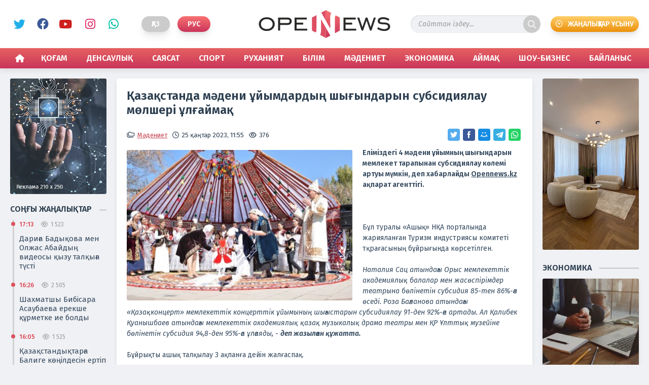

--- FILE ---
content_type: text/html; charset=utf-8
request_url: https://opennews.kz/culture/11386-azastanda-mdeni-jymdardy-shyyndaryn-subsidijalau-mlsheri-lajma.html
body_size: 9728
content:
<!doctype html>
<html lang="kk">
<head>
<title>Қазақстанда мәдени ұйымдардың шығындарын субсидиялау мөлшері ұлғаймақ » OpenNews | Aқпарат агенттігі</title>
<meta name="charset" content="utf-8">
<meta name="title" content="Қазақстанда мәдени ұйымдардың шығындарын субсидиялау мөлшері ұлғаймақ » OpenNews | Aқпарат агенттігі">
<meta name="description" content="Еліміздегі 4 мәдени ұйымның шығындарын мемлекет тарапынан субсидиялау көлемі артуы мүмкін, деп хабарлайды Opennews.kz ақпарат агенттігі. Еліміздегі 4 мәдени ұйымның шығындарын мемлекет тарапынан субсидиялау көлемі артуы мүмкін, деп хабарлайды Opennews.kz ақпарат агенттігі.  Бұл туралы «Ашық» НҚА">
<meta name="keywords" content="мемлекеттік, атындағы, субсидиялау, академиялық, мәдени, бөлінетін, субсидия, агенттігі, ақпарат, Еліміздегі, хабарлайды, мүмкін, артуы, көлемі, тарапынан, мемлекет, шығындарын, ұйымның, Opennews, Қалибек">
<meta name="theme-color" content="#c5424f">
<meta name="viewport" content="width=device-width, initial-scale=1">
<link rel="canonical" href="https://opennews.kz/culture/11386-azastanda-mdeni-jymdardy-shyyndaryn-subsidijalau-mlsheri-lajma.html">
<link rel="alternate" type="application/rss+xml" title="OpenNews | Aқпарат агенттігі RSS" href="https://opennews.kz/rss.xml">
<link rel="alternate" type="application/rss+xml" title="OpenNews | Aқпарат агенттігі RSS Turbo" href="https://opennews.kz/rssturbo.xml">
<link rel="alternate" type="application/rss+xml" title="OpenNews | Aқпарат агенттігі RSS Dzen" href="https://opennews.kz/rssdzen.xml">
<link rel="search" type="application/opensearchdescription+xml" title="OpenNews | Aқпарат агенттігі" href="https://opennews.kz/index.php?do=opensearch">
<link rel="preconnect" href="https://opennews.kz/" fetchpriority="high">
<meta property="twitter:title" content="Қазақстанда мәдени ұйымдардың шығындарын субсидиялау мөлшері ұлғаймақ » OpenNews | Aқпарат агенттігі">
<meta property="twitter:url" content="https://opennews.kz/culture/11386-azastanda-mdeni-jymdardy-shyyndaryn-subsidijalau-mlsheri-lajma.html">
<meta property="twitter:card" content="summary_large_image">
<meta property="twitter:image" content="https://opennews.kz/uploads/posts/2023-01/1674630081_image-2.jpeg">
<meta property="twitter:description" content="Еліміздегі 4 мәдени ұйымның шығындарын мемлекет тарапынан субсидиялау көлемі артуы мүмкін, деп хабарлайды Opennews.kz ақпарат агенттігі. Бұл туралы «Ашық» НҚА порталында жарияланған Туризм индустриясы комитеті тқрағасының бұйрығында көрсетілген. Наталия Сац атындағы Орыс мемлекеттік академиялық">
<meta property="og:type" content="article">
<meta property="og:site_name" content="OpenNews | Aқпарат агенттігі">
<meta property="og:title" content="Қазақстанда мәдени ұйымдардың шығындарын субсидиялау мөлшері ұлғаймақ » OpenNews | Aқпарат агенттігі">
<meta property="og:url" content="https://opennews.kz/culture/11386-azastanda-mdeni-jymdardy-shyyndaryn-subsidijalau-mlsheri-lajma.html">
<meta property="og:image" content="https://opennews.kz/uploads/posts/2023-01/1674630081_image-2.jpeg">
<meta property="og:description" content="Еліміздегі 4 мәдени ұйымның шығындарын мемлекет тарапынан субсидиялау көлемі артуы мүмкін, деп хабарлайды Opennews.kz ақпарат агенттігі. Бұл туралы «Ашық» НҚА порталында жарияланған Туризм индустриясы комитеті тқрағасының бұйрығында көрсетілген. Наталия Сац атындағы Орыс мемлекеттік академиялық">
<link rel="alternate" hreflang="x-default" href="https://opennews.kz/culture/11386-azastanda-mdeni-jymdardy-shyyndaryn-subsidijalau-mlsheri-lajma.html">
<link rel="alternate" hreflang="kk" href="https://opennews.kz/culture/11386-azastanda-mdeni-jymdardy-shyyndaryn-subsidijalau-mlsheri-lajma.html">
<link href="/engine/classes/min/index.php?f=engine/editor/css/default.css&amp;v=b8bt2" rel="stylesheet" type="text/css">
<script src="/engine/classes/min/index.php?g=general3&amp;v=b8bt2"></script>
<script src="/engine/classes/min/index.php?f=engine/classes/js/jqueryui3.js,engine/classes/js/dle_js.js,engine/classes/fancybox/fancybox.js,engine/classes/js/lazyload.js,templates/opennw/js/liQuotes.js,templates/opennw/uniform/js/jquery.magnificpopup.min.js,templates/opennw/uniform/js/jquery.ladda.min.js,templates/opennw/uniform/js/jquery.form.min.js,templates/opennw/uniform/js/uniform.js,templates/opennw/js/jquery.filestyle.min.js,templates/opennw/js/maskphone.js,templates/opennw/js/ResizeSensor.js,templates/opennw/js/mobilemenu.js,templates/opennw/js/sticky-sidebar.js,templates/opennw/js/caption.js,templates/opennw/js/OneSignalkk.js,templates/opennw/js/libs.js&amp;v=b8bt2" defer></script>
<script type="application/ld+json">{"@context":"https://schema.org","@graph":[{"@type":"NewsArticle","@context":"https://schema.org/","publisher":{"@type":"Organization","name":"OpenNews - ақпарат агенттігі","logo":{"@type":"ImageObject","url":"https://opennews.kz/templates/opennews/images/favicon.png"}},"name":"Қазақстанда мәдени ұйымдардың шығындарын субсидиялау мөлшері ұлғаймақ","headline":"Қазақстанда мәдени ұйымдардың шығындарын субсидиялау мөлшері ұлғаймақ","mainEntityOfPage":{"@type":"WebPage","@id":"https://opennews.kz/culture/11386-azastanda-mdeni-jymdardy-shyyndaryn-subsidijalau-mlsheri-lajma.html"},"datePublished":"2023-01-25T11:55:54+05:00","author":{"@type":"Person","name":"bakaopennews.kz","url":"https://opennews.kz/user/bakaopennews.kz/"},"image":["https://opennews.kz/uploads/posts/2023-01/1674630081_image-2.jpeg"],"description":"Еліміздегі 4 мәдени ұйымның шығындарын мемлекет тарапынан субсидиялау көлемі артуы мүмкін, деп хабарлайды Opennews.kz ақпарат агенттігі. Бұл туралы «Ашық» НҚА порталында жарияланған Туризм индустриясы комитеті тқрағасының бұйрығында көрсетілген. Наталия Сац атындағы Орыс мемлекеттік академиялық"}]}</script>
<link rel="stylesheet" href="/engine/classes/min/index.php?charset=utf-8&amp;f=/templates/opennw/css/main.css,/templates/opennw/css/filestyle.css,/templates/opennw/css/swiper.min.css,/templates/opennw/css/styles.css,/templates/opennw/css/mobile.css&amp;v=b8bt2" type="text/css">
<link rel="icon" href="/templates/opennw/images/favicon.svg" type="image/svg+xml">
<link rel="preconnect" href="https://fonts.googleapis.com">
<link rel="preconnect" href="https://fonts.gstatic.com" crossorigin>
<link href="https://fonts.googleapis.com/css2?family=Fira+Sans:ital,wght@0,300;0,400;0,600;0,800;1,300;1,400;1,600;1,800&display=swap" rel="stylesheet">
<script>window.yaContextCb=window.yaContextCb||[]</script>
<script src="https://yandex.ru/ads/system/context.js" async></script>
<script async src="https://www.googletagmanager.com/gtag/js?id=G-3KJNNMCJ25"></script>
<script>
  window.dataLayer = window.dataLayer || [];
  function gtag(){dataLayer.push(arguments);}
  gtag('js', new Date());

  gtag('config', 'G-3KJNNMCJ25');
</script>
</head>

<body>
  <div class="overbody catmobile">

    <div class="menu">
      <div class="mobilenav">
        <nav class="menu__nav">
          <ul class="menu__list r-list">
            <div class="row">
              <div class="col-12 menunone"><li><a href="/"><span>Басты бет</span></a></li></div>
              <div class="col-6"><li><a href="https://opennews.kz/society/">Қоғам</a>
  
</li></div><div class="col-6"><li><a href="https://opennews.kz/health/">Денсаулық</a>
  
</li></div><div class="col-6"><li><a href="https://opennews.kz/politics/">Саясат</a>
  
</li></div><div class="col-6"><li><a href="https://opennews.kz/sports/">Спорт</a>
  
</li></div><div class="col-6"><li><a href="https://opennews.kz/spirituality/">Руханият</a>
  
</li></div><div class="col-6"><li><a href="https://opennews.kz/education/">Білім</a>
  
</li></div><div class="col-6"><li><a href="https://opennews.kz/culture/">Мәдениет</a>
  
</li></div><div class="col-6"><li><a href="https://opennews.kz/economics/">Экономика</a>
  
</li></div><div class="col-6"><li><a href="https://opennews.kz/regions/">Аймақ</a>
  
</li></div><div class="col-6"><li><a href="https://opennews.kz/showbusiness/">Шоу-Бизнес</a>
  
</li></div>
              <div class="col-12 menunone"><li><a href="/contacts.html">Байланыс</a></li></div>
              <div class="col-12">
                <div class="socmobile">
                  <h4>Біз әлеуметтік желілердеміз</h4>
                  <div class="social">
                    <a href="https://twitter.com/Opennewskz" class="twit" title="Twitter" target="_blank" rel="noopener noreferrer">Twitter</a>
                    <a href="https://www.facebook.com/opennews.opennews.7" class="face" title="Facebook" target="_blank" rel="noopener noreferrer">Facebook</a>
                    <a href="https://www.youtube.com/channel/UCeqB28Te840GhkpWsp1P7ew" class="ytb" title="YouTube" target="_blank" rel="noopener noreferrer">YouTube</a>
                    <a href="https://www.instagram.com/opennews.kz/" class="insta" title="Instagram" target="_blank" rel="noopener noreferrer">Instagram</a>
                    <a href="https://wa.me/77752415528" class="watsp" title="WhatsApp" target="_blank" rel="noopener noreferrer">WhatsApp</a>
                  </div>
                </div>
                <div class="btm-addnews"><a href="/user-addnews.html">Жаңалықтар ұсыну</a></div>
              </div>
            </div>
          </ul>
        </nav>
        <div class="container-fluid">
          <div class="row bgmobnav">
            <div class="col-12">
              <ul class="bottmenu">
                <li><a class="icohome" href="/"><span>Басты бет</span></a></li>
                <li><a class="icomonths" href="/xfsearch/general/">Басты жаңалық</a></li>
                <li>
                  <button class="menu__toggle r-button" type="button">
                    <span class="menubtm"><span class="menu__toggle-hint screen-reader"></span></span>
                  </button>
                </li>
                <li><a class="icotime" href="/lastnews/">Соңғы жаңалық</a></li>
                <li><a class="icoenvelope" href="/contacts.html">Байланыс</a></li>
              </ul>
            </div>
          </div>
        </div>
      </div>
    </div>

    <div class="container-fluid bgheader">
      <div class="boxwrap">

        <header class="header">
          <div class="lefthead">
            <div class="social">
              <a href="https://twitter.com/Opennewskz" class="twit" title="Twitter" target="_blank" rel="noopener noreferrer">Twitter</a>
              <a href="https://www.facebook.com/opennews.opennews.7" class="face" title="Facebook" target="_blank" rel="noopener noreferrer">Facebook</a>
              <a href="https://www.youtube.com/channel/UCeqB28Te840GhkpWsp1P7ew" class="ytb" title="YouTube" target="_blank" rel="noopener noreferrer">YouTube</a>
              <a href="https://www.instagram.com/opennews.kz/" class="insta" title="Instagram" target="_blank" rel="noopener noreferrer">Instagram</a>
              <a href="https://wa.me/77752415528" class="watsp" title="WhatsApp" target="_blank" rel="noopener noreferrer">WhatsApp</a>
            </div>
            <div class="lang">
<a class="active" href="https://opennews.kz/culture/11386-azastanda-mdeni-jymdardy-shyyndaryn-subsidijalau-mlsheri-lajma.html" title="Қаз">Қаз</a>
<a href="https://opennews.kz/ru/" title="Рус">Рус</a>
</div>
          </div>

          <div class="logo"><a href="/"><h5>OpenNews</h5></a></div>
          <div class="righthead">
            <div class="searchbox">
              <form id="quicksearch" method="post">
                <input type="hidden" name="do" value="search" />
                <input type="hidden" name="subaction" value="search" />
                <div class="search-box">
                  <div class="input-group">
                    <input id="story" name="story" placeholder="Сайттан іздеу..." type="text" autocomplete="off" />
                    <button class="btn" type="submit" title="іздеу">іздеу</button>
                  </div>
                </div>
              </form>
            </div>
            <div class="btm-addnews"><a href="/user-addnews.html">Жаңалықтар ұсыну</a></div>
          </div>
        </header>

      </div>
    </div>

    <div class="container-fluid bgnav">
      <div class="boxwrap">
        <div class="row">
          <div class="col-12"><nav id="menu"><ul class="menu">
  <li><a id="icohome" href="/"><span>Басты бет</span></a></li>
  <li><a href="https://opennews.kz/society/">Қоғам</a>
    
  </li><li><a href="https://opennews.kz/health/">Денсаулық</a>
    
  </li><li><a href="https://opennews.kz/politics/">Саясат</a>
    
  </li><li><a href="https://opennews.kz/sports/">Спорт</a>
    
  </li><li><a href="https://opennews.kz/spirituality/">Руханият</a>
    
  </li><li><a href="https://opennews.kz/education/">Білім</a>
    
  </li><li><a href="https://opennews.kz/culture/">Мәдениет</a>
    
  </li><li><a href="https://opennews.kz/economics/">Экономика</a>
    
  </li><li><a href="https://opennews.kz/regions/">Аймақ</a>
    
  </li><li><a href="https://opennews.kz/showbusiness/">Шоу-Бизнес</a>
    
  </li>
  <li><a href="/contacts.html">Байланыс</a></li>
</ul> </nav></div>
        </div>
      </div>
    </div>

    <div class="container-fluid">
      <div class="boxwrap">
        <div class="row content topcont">
          <div class="col-2 leftbarcol containerfix">
            <div class="leftbar sidebarfix">
              


<div class="partners"><a href="#" target="_blank" rel="noopener noreferrer"><img class="xfieldimage picturebanner" src="/uploads/posts/2023-07/partnerleft.webp" alt=""></a></div>



              
<div class="lastnews">
  <div class="blokhead"><h4><span class="title">Соңғы жаңалықтар</span></h4></div>
  <div class="lastbox" onclick="document.location.href='https://opennews.kz/showbusiness/24362-daria-badyova-men-olzhas-abajdy-videosy-yzu-talya-tsti.html'">
  <div class="lastitem">
    <div class="iteminfo"><time datetime="2026-01-16T17:13:42+05:00">17:13</time><span class="viewpost">1 523</span> </div>
    <h3><a href="https://opennews.kz/showbusiness/24362-daria-badyova-men-olzhas-abajdy-videosy-yzu-talya-tsti.html">Дариға Бадықова мен Олжас Абайдың видеосы қызу талқыға түсті</a></h3>
  </div>
</div><div class="lastbox" onclick="document.location.href='https://opennews.kz/sports/24361-shahmatshy-bibisara-asaubaeva-erekshe-rmetke-ie-boldy.html'">
  <div class="lastitem">
    <div class="iteminfo"><time datetime="2026-01-16T16:26:12+05:00">16:26</time><span class="viewpost">2 505</span> </div>
    <h3><a href="https://opennews.kz/sports/24361-shahmatshy-bibisara-asaubaeva-erekshe-rmetke-ie-boldy.html">Шахматшы Бибісара Асаубаева ерекше құрметке ие болды</a></h3>
  </div>
</div><div class="lastbox" onclick="document.location.href='https://opennews.kz/society/24359-azastandytara-balige-kildesin-ertip-baruga-tyjym-salyndy.html'">
  <div class="lastitem">
    <div class="iteminfo"><time datetime="2026-01-16T16:05:35+05:00">16:05</time><span class="viewpost">1 525</span> </div>
    <h3><a href="https://opennews.kz/society/24359-azastandytara-balige-kildesin-ertip-baruga-tyjym-salyndy.html">Қазақстандықтарға Балиге көңілдесін ертіп баруга тыйым салынды</a></h3>
  </div>
</div><div class="lastbox" onclick="document.location.href='https://opennews.kz/culture/24360-dinmhammed-onaevty-aryndasy-dnieden-ozdy.html'">
  <div class="lastitem">
    <div class="iteminfo"><time datetime="2026-01-16T15:28:02+05:00">15:28</time><span class="viewpost">2 505</span> </div>
    <h3><a href="https://opennews.kz/culture/24360-dinmhammed-onaevty-aryndasy-dnieden-ozdy.html">Дінмұхаммед Қонаевтың қарындасы дүниеден өтті</a></h3>
  </div>
</div><div class="lastbox" onclick="document.location.href='https://opennews.kz/society/24358-kmeletke-tolmaan-yzdy-alyp-ashyp-zorlaan.html'">
  <div class="lastitem">
    <div class="iteminfo"><time datetime="2026-01-16T14:32:26+05:00">14:32</time><span class="viewpost">1 530</span> </div>
    <h3><a href="https://opennews.kz/society/24358-kmeletke-tolmaan-yzdy-alyp-ashyp-zorlaan.html">Кәмелетке толмаған қызды алып қашып, зорлаған</a></h3>
  </div>
</div>
  <a class="last_btm" href="/lastnews/">Соңғы жаңалықтар</a>
</div>


            </div>
          </div>
          <div class="col">
            
              
              
              <div class="row contentbox showfull"><article class="col-12">
  <div class="fullbox fullid11386">
    <h1>Қазақстанда мәдени ұйымдардың шығындарын субсидиялау мөлшері ұлғаймақ</h1>
    <div class="topfull">
      <div class="iteminfo">
        <div class="catpost"><a href="https://opennews.kz/culture/">Мәдениет</a></div>
        <time datetime="2023-01-25T11:55:54+05:00">25 қаңтар 2023, 11:55</time>
        <div class="viewpost">376</div>
      </div>
      <div class="socialshare">
        <script async src="https://usocial.pro/usocial/usocial.js?uid=abc6310489f55469&v=6.1.5" data-script="usocial" charset="utf-8"></script>
        <div class="uSocial-Share" data-pid="228aca936099b7d21b417b0ed155a5ef" data-type="share" data-options="round-rect,style1,default,absolute,horizontal,size24,eachCounter0,counter0,mobile_position_right" data-social="twi,fb,mail,telegram,wa"></div>
      </div>
    </div>
    <div class="fullstorybox">
      
      <span style="font-size:18px;font-family:'Times New Roman', Times, serif, '-webkit-standard';"><b><a class="highslide" href="https://opennews.kz/uploads/posts/2023-01/1674630081_image-2.jpeg" target="_blank"><img loading="lazy" src="/uploads/posts/2023-01/medium/1674630081_image-2.jpeg" alt="" class="fr-dii fr-fil"></a>Еліміздегі 4 мәдени ұйымның шығындарын мемлекет тарапынан субсидиялау көлемі артуы мүмкін, деп хабарлайды <a href="https://opennews.kz">Opennews.kz</a> ақпарат агенттігі.</b></span><br><br><br><span style="font-size:18px;font-family:'Times New Roman', Times, serif, '-webkit-standard';"><br>Бұл туралы «Ашық» НҚА порталында жарияланған Туризм индустриясы комитеті тқрағасының бұйрығында көрсетілген.</span><br><span style="font-size:18px;font-family:'Times New Roman', Times, serif, '-webkit-standard';"><br></span><div class="quote"><span style="font-size:18px;font-family:'Times New Roman', Times, serif, '-webkit-standard';"><i>Наталия Сац атындағы Орыс мемлекеттік академиялық балалар мен жасөспірімдер театрына бөлінетін субсидия 85-тен 86%-ға өседі. Роза Бағланова атындағы «Қазақконцерт» мемлекеттік концерттік ұйымының шығыстарын субсидиялау 91-ден 92%-ға артады. Ал Қалибек Қуанышбаев атындағы мемлекеттік академиялық қазақ музыкалық драма театры мен ҚР Ұлттық музейіне бөлінетін субсидия 94,8-ден 95%-ға ұлғаяды, - <b>деп жазылған құжатта.</b></i></span></div><span style="font-size:18px;font-family:'Times New Roman', Times, serif, '-webkit-standard';"><br>Бұйрықты ашық талқылау 3 ақпанға дейін жалғаспақ.</span>
    </div>
    
  </div>
   <div id="yandex_rtb_R-A-2797024-10"></div>
<script>window.yaContextCb.push(()=>{
	Ya.Context.AdvManager.render({
		"blockId": "R-A-2797024-10",
		"renderTo": "yandex_rtb_R-A-2797024-10"
	})
})
</script>
  <div class="realnews">
    <div class="blokhead"><h6 class="catmain"><span>Тағы да оқыңыздар</span></h6></div>
    <div class="row twocol"><div class="col-6">
  <div class="coluntwo">
    <div class="itemline" onclick="document.location.href='https://opennews.kz/culture/17437-azastan-otstik-korejaday-otbasyly-zhne-genderlik-sajasat-tzhiribesin-zerttejdi.html'">
      <picture><div class="imglazy"><img class="lazy-loaded" data-src="/uploads/posts/2024-06/thumbs/58fe716ae5ea08cf41ef40f14ee9e9d1_1280x720.webp" alt='Қазақстан Оңтүстік Кореядағы отбасылық және гендерлік саясат тәжірибесін зерттейді' decoding="async"></div></picture>
      <div class="boxpreview">
        <h3><a href="https://opennews.kz/culture/17437-azastan-otstik-korejaday-otbasyly-zhne-genderlik-sajasat-tzhiribesin-zerttejdi.html">Қазақстан Оңтүстік Кореядағы отбасылық және гендерлік саясат тәжірибесін зерттейді</a></h3>
        <div class="iteminfo"><time datetime="2024-06-14T14:21:41+05:00">14 маусым 2024, 14:21</time><div class="viewpost">2 526</div></div>
      </div>
    </div>
  </div>
</div><div class="col-6">
  <div class="coluntwo">
    <div class="itemline" onclick="document.location.href='https://opennews.kz/culture/6620-sherhan-mrtazany-90-zhyldyyna-oraj-film-tsiru-zhmystary-synyldy-senator.html'">
      <picture><div class="imglazy"><img class="lazy-loaded" data-src="/uploads/posts/2022-06/thumbs/1654779380_9e2de5e61d09449c9311b0c0930da01d.jpg" alt='Шерхан Мұртазаның 90 жылдығына орай фильм түсіру жұмыстары ұсынылды– сенатор' decoding="async"></div></picture>
      <div class="boxpreview">
        <h3><a href="https://opennews.kz/culture/6620-sherhan-mrtazany-90-zhyldyyna-oraj-film-tsiru-zhmystary-synyldy-senator.html">Шерхан Мұртазаның 90 жылдығына орай фильм түсіру жұмыстары ұсынылды– сенатор</a></h3>
        <div class="iteminfo"><time datetime="2022-06-09T17:55:56+05:00">9 маусым 2022, 17:55</time><div class="viewpost">658</div></div>
      </div>
    </div>
  </div>
</div><div class="col-6">
  <div class="coluntwo">
    <div class="itemline" onclick="document.location.href='https://opennews.kz/culture/6343-toaev-bishkekte-abaj-eskertkishini-ashylu-rsimine-atysty.html'">
      <picture><div class="imglazy"><img class="lazy-loaded" data-src="/uploads/posts/2022-05/medium/1653627332_1653570865_kz3_5995.jpg" alt='Тоқаев Бішкекте Абай ескерткішінің ашылу рәсіміне қатысты' decoding="async"></div></picture>
      <div class="boxpreview">
        <h3><a href="https://opennews.kz/culture/6343-toaev-bishkekte-abaj-eskertkishini-ashylu-rsimine-atysty.html">Тоқаев Бішкекте Абай ескерткішінің ашылу рәсіміне қатысты</a></h3>
        <div class="iteminfo"><time datetime="2022-05-27T09:54:52+05:00">27 мамыр 2022, 09:54</time><div class="viewpost">682</div></div>
      </div>
    </div>
  </div>
</div><div class="col-6">
  <div class="coluntwo">
    <div class="itemline" onclick="document.location.href='https://opennews.kz/culture/17876-trki-halyna-orta-tarihi-mdeni-keshen.html'">
      <picture><div class="imglazy"><img class="lazy-loaded" data-src="/uploads/posts/2024-07/thumbs/800x452.webp" alt='Түркі халқына ортақ тарихи-мәдени кешен' decoding="async"></div></picture>
      <div class="boxpreview">
        <h3><a href="https://opennews.kz/culture/17876-trki-halyna-orta-tarihi-mdeni-keshen.html">Түркі халқына ортақ тарихи-мәдени кешен</a></h3>
        <div class="iteminfo"><time datetime="2024-07-06T12:21:59+05:00">6 шілде 2024, 12:21</time><div class="viewpost">1 557</div></div>
      </div>
    </div>
  </div>
</div><div class="col-6">
  <div class="coluntwo">
    <div class="itemline" onclick="document.location.href='https://opennews.kz/culture/5622-bozo-ltty-parkini-rylysyna-46-mln-tege-azhet.html'">
      <picture><div class="imglazy"><img class="lazy-loaded" data-src="/uploads/posts/2022-04/medium/1649939806_park.jpg" alt='«Бозоқ» ұлттық паркінің құрылысына  46 млн теңге қажет' decoding="async"></div></picture>
      <div class="boxpreview">
        <h3><a href="https://opennews.kz/culture/5622-bozo-ltty-parkini-rylysyna-46-mln-tege-azhet.html">«Бозоқ» ұлттық паркінің құрылысына  46 млн теңге қажет</a></h3>
        <div class="iteminfo"><time datetime="2022-04-14T17:27:35+05:00">14 сәуір 2022, 17:27</time><div class="viewpost">449</div></div>
      </div>
    </div>
  </div>
</div><div class="col-6">
  <div class="coluntwo">
    <div class="itemline" onclick="document.location.href='https://opennews.kz/culture/21040-zhetisu-oblysynda-tysh-mizam-zhylzhymaly-debiet-mektebi-ashyldy.html'">
      <picture><div class="imglazy"><img class="lazy-loaded" data-src="/uploads/posts/2025-02/thumbs/dd7ad485efefa136aa40799da5d7694c_1280x720.webp" alt='Жетісу облысында тұңғыш «Мизам» жылжымалы әдебиет мектебі ашылды' decoding="async"></div></picture>
      <div class="boxpreview">
        <h3><a href="https://opennews.kz/culture/21040-zhetisu-oblysynda-tysh-mizam-zhylzhymaly-debiet-mektebi-ashyldy.html">Жетісу облысында тұңғыш «Мизам» жылжымалы әдебиет мектебі ашылды</a></h3>
        <div class="iteminfo"><time datetime="2025-02-20T15:07:02+05:00">20 ақпан 2025, 15:07</time><div class="viewpost">2 694</div></div>
      </div>
    </div>
  </div>
</div></div>
  </div>
</article></div>
            
            
          </div>
          <div class="col-2 rightbarcol containerfix">
            <div class="rightbar sidebarfix">
              



<div class="partners">
  <video width="100%" controls="controls" autoplay="autoplay" muted>
    <source src="/uploads/public_files/2023-07/1689641314_videorec.mp4" type='video/mp4; codecs="avc1.42E01E, mp4a.40.2"'>
  </video>
</div>


              <div class="economics">
  <div class="blokhead"><h4><span class="title">Экономика</span></h4></div>
  <div class="boxtreebs">
    <div class="itemnoswnw" onclick="document.location.href='https://opennews.kz/economics/24357-andaj-zheke-ksipkerlik-avtomatty-trde-zhabylady.html'">
  
  <picture><div class="imglazy"><img class="lazy-loaded" data-src="/uploads/posts/2026-01/thumbs/360_f_123981409_jwfijtjjcndw2radps6x61gcivhxdqgn.webp" alt='Қандай жеке кәсіпкерлік автоматты түрде жабылады' decoding="async"></div></picture>
  <div class="boxpreview">
    <h3><a href="https://opennews.kz/economics/24357-andaj-zheke-ksipkerlik-avtomatty-trde-zhabylady.html">Қандай жеке кәсіпкерлік автоматты түрде жабылады</a></h3>
    <div class="iteminfo"><time datetime="2026-01-16T14:48:56+05:00">16 қаңтар, 14:48</time><div class="viewpost">2 538</div></div>
  </div>
</div>
    <div class="itemnoswnw" onclick="document.location.href='https://opennews.kz/economics/24328-alty-ajdan-kejin-ipoteka-arzandauy-mmkin.html'">
  <div class="boxpreview">
    <h3><a href="https://opennews.kz/economics/24328-alty-ajdan-kejin-ipoteka-arzandauy-mmkin.html">Алты айдан кейін ипотека арзандауы мүмкін</a></h3>
    <div class="iteminfo"><time datetime="2026-01-15T09:38:36+05:00">15 қаңтар, 09:38</time><div class="viewpost">2 518</div></div>
  </div>
</div><div class="itemnoswnw" onclick="document.location.href='https://opennews.kz/economics/24314-kimet-zher-ojnauyn-zertteuge-240-mlrd-tege-blmek.html'">
  <div class="boxpreview">
    <h3><a href="https://opennews.kz/economics/24314-kimet-zher-ojnauyn-zertteuge-240-mlrd-tege-blmek.html">Үкімет жер қойнауын зерттеуге 240 млрд теңге бөлмек</a></h3>
    <div class="iteminfo"><time datetime="2026-01-14T10:31:32+05:00">14 қаңтар, 10:31</time><div class="viewpost">2 505</div></div>
  </div>
</div><div class="itemnoswnw" onclick="document.location.href='https://opennews.kz/economics/24302-zejnetay-zhinaymen-emdelu-uaytsha-totatyldy.html'">
  <div class="boxpreview">
    <h3><a href="https://opennews.kz/economics/24302-zejnetay-zhinaymen-emdelu-uaytsha-totatyldy.html">Зейнетақы жинағымен емделу уақытша тоқтатылды</a></h3>
    <div class="iteminfo"><time datetime="2026-01-13T10:03:55+05:00">13 қаңтар, 10:03</time><div class="viewpost">2 529</div></div>
  </div>
</div>
  </div>
</div>
            </div>
          </div>
        </div>
      </div>
    </div>
    
    

    <div class="container-fluid footer">
      <div class="boxwrap">
        <div class="row footcopy">
          <div class="col-6">
            <p>Copyright &copy; 2021-2026. &laquo;OpenNews&raquo; - ақпарат агенттігі. Басылым бетіндегі материалдарды пайдаланған жағдайда сілтеме жасалуы міндетті.</p>
            <p>Сайт жобасын дайындаған &laquo;ToWeb.kz&raquo; компаниясы. <a href="https://toweb.kz" title="Сайтқа тапсырыс беру">Сайтқа тапсырыс беру</a></p>
          </div>
          <div class="col-4">
            <div class="footcentmain">
              <div class="adults">Ақпараттық өнім <span> +18 </span> жасқа толған және жасы одан жоғары адамдарға арналған.</div>
              <div class="ctrlenter">Мәтінде қате таптыңыз ба? <br>Таңдап, оны белгілеп <span>Ctrl </span> + <span>Enter </span> басыңыз.</div>
            </div>
          </div>
          <div class="col-2 counterspan">
            
            <span><!--LiveInternet counter--><script>
              new Image().src = "https://counter.yadro.ru/hit?r"+
              escape(document.referrer)+((typeof(screen)=="undefined")?"":
              ";s"+screen.width+"*"+screen.height+"*"+(screen.colorDepth?
              screen.colorDepth:screen.pixelDepth))+";u"+escape(document.URL)+
              ";h"+escape(document.title.substring(0,150))+
              ";"+Math.random();</script><!--/LiveInternet--></span>

              <span><!-- Yandex.Metrika counter --> <script type="text/javascript" > (function(m,e,t,r,i,k,a){m[i]=m[i]||function(){(m[i].a=m[i].a||[]).push(arguments)}; m[i].l=1*new Date(); for (var j = 0; j < document.scripts.length; j++) {if (document.scripts[j].src === r) { return; }} k=e.createElement(t),a=e.getElementsByTagName(t)[0],k.async=1,k.src=r,a.parentNode.insertBefore(k,a)}) (window, document, "script", "https://mc.yandex.ru/metrika/tag.js", "ym"); ym(73469218, "init", { clickmap:true, trackLinks:true, accurateTrackBounce:true, webvisor:true }); </script> <noscript><div><img src="https://mc.yandex.ru/watch/73469218" style="position:absolute; left:-9999px;" alt="Yandex.Metrika counter" /></div></noscript> <!-- /Yandex.Metrika counter --></span>
            
          </div>
        </div>
      </div>
    </div>

  </div>

  <div id="toTop"></div>



<script>
$ (' body ') .bind ( 'cut copy paste' , function (e) { 
    e.preventDefault (); 
  }); 

  $ (" body ").on( "contextmenu" , function (e){
        return false ; 
  });
</script>


<script>
<!--
var dle_root       = '/';
var dle_admin      = '';
var dle_login_hash = 'd32681536f20fc0d6f7c5ae4d6f24885d13ea6c6';
var dle_group      = 5;
var dle_skin       = 'opennw';
var dle_wysiwyg    = '-1';
var quick_wysiwyg  = '0';
var dle_min_search = '4';
var dle_act_lang   = ["Иә", "Жоқ", "Енгізу", "Болдырмау", "Сақтау", "Удалить", "Загрузка. Пожалуйста, подождите..."];
var menu_short     = 'Быстрое редактирование';
var menu_full      = 'Полное редактирование';
var menu_profile   = 'Профильді қарау';
var menu_send      = 'Хабарлама жіберу';
var menu_uedit     = 'Админцентр';
var dle_info       = 'Ақпарат';
var dle_confirm    = 'Растау';
var dle_prompt     = 'Ақпаратты енгізу';
var dle_req_field  = ["Аты бар өрісті толтырыңыз", "Жолды хабарлама арқылы толтырыңыз", "Жолды хабардың тақырыбымен толтырыңыз"];
var dle_del_agree  = 'Вы действительно хотите удалить? Данное действие невозможно будет отменить';
var dle_spam_agree = 'Вы действительно хотите отметить пользователя как спамера? Это приведёт к удалению всех его комментариев';
var dle_c_title    = 'Шағымды жіберу';
var dle_complaint  = 'Укажите текст Вашей жалобы для администрации:';
var dle_mail       = 'Сіздің e-mail:';
var dle_big_text   = 'Выделен слишком большой участок текста.';
var dle_orfo_title = 'Укажите комментарий для администрации к найденной ошибке на странице:';
var dle_p_send     = 'Жіберу';
var dle_p_send_ok  = 'Хабарландыру сәтті жіберілді';
var dle_save_ok    = 'Өзгерістер сәтті сақталды. Бетті жаңартасыз ба?';
var dle_reply_title= 'Пікірге жауап беру';
var dle_tree_comm  = '0';
var dle_del_news   = 'Мақаланы жою';
var dle_sub_agree  = 'Вы действительно хотите подписаться на комментарии к данной публикации?';
var dle_unsub_agree  = 'Осы жазбадағы пікірлер жазылымынан бас тартқыңыз келе ме?';
var dle_captcha_type  = '0';
var dle_share_interesting  = ["Таңдалған мәтінге сілтемені бөлісіңіз", "Twitter", "Facebook", "Вконтакте", "Тікелей сілтеме:", "Тінтуірдің оң жағын басып, «Сілтемені көшіру» таңдаңыз"];
var DLEPlayerLang     = {prev: 'Предыдущий',next: 'Следующий',play: 'Воспроизвести',pause: 'Пауза',mute: 'Выключить звук', unmute: 'Включить звук', settings: 'Настройки', enterFullscreen: 'На полный экран', exitFullscreen: 'Выключить полноэкранный режим', speed: 'Скорость', normal: 'Обычная', quality: 'Качество', pip: 'Режим PiP'};
var DLEGalleryLang    = {CLOSE: 'Жабу (Esc)', NEXT: 'Следующее изображение', PREV: 'Предыдущее изображение', ERROR: 'Назар аударыңыз! Қате анықталды', IMAGE_ERROR: 'Кескінді жүктеп салу сәтсіз болды', TOGGLE_SLIDESHOW: 'Просмотр слайдшоу (пробел)',TOGGLE_FULLSCREEN: 'Полноэкранный режим', TOGGLE_THUMBS: 'Включить / Выключить уменьшенные копии', ITERATEZOOM: 'Увеличить / Уменьшить', DOWNLOAD: 'Суретті жүктеп алу' };
var DLEGalleryMode    = 0;
var DLELazyMode       = 2;
var allow_dle_delete_news   = false;

jQuery(function($){
					setTimeout(function() {
						$.get(dle_root + "engine/ajax/controller.php?mod=adminfunction", { 'id': '11386', action: 'newsread', user_hash: dle_login_hash });
					}, 1000);
});
//-->
</script>

</body>

</html>
<!-- Создание и продвижение сайтов с нуля - ToWeb.kz (http://toweb.kz) -->
